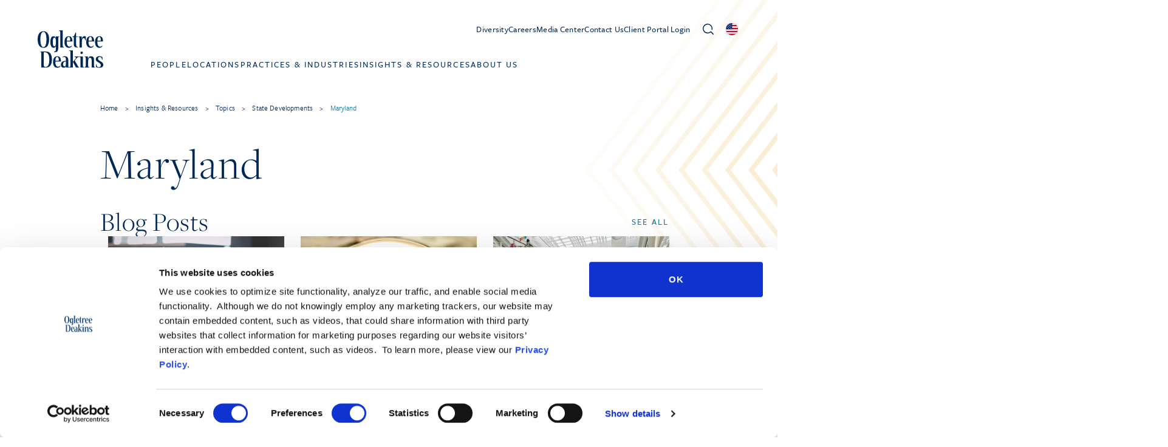

--- FILE ---
content_type: image/svg+xml
request_url: https://ogletree.com/app/themes/pinegrow/assets/img/chevrons-outer.svg
body_size: 3236
content:
<svg id="Chevron_2" data-name="Chevron 2" xmlns="http://www.w3.org/2000/svg" width="583.697" height="223.912" viewBox="0 0 583.697 223.912">
  <g id="Group_186" data-name="Group 186">
    <path id="Path_2393" data-name="Path 2393" d="M291.849,0,0,223.913H2.883L291.849,2.213l288.966,221.7H583.7Z" transform="translate(0 -0.001)" fill="#fff"/>
    <path id="Path_2394" data-name="Path 2394" d="M174.951,349.267h2.882L455.116,136.531,732.4,349.267h2.882L455.116,134.32Z" transform="translate(-163.267 -125.356)" fill="#fff" opacity="0.946"/>
    <path id="Path_2395" data-name="Path 2395" d="M349.9,474.624h2.882l265.6-203.772,265.6,203.772h2.882L618.38,268.641Z" transform="translate(-326.532 -250.713)" fill="#fff" opacity="0.904"/>
    <path id="Path_2396" data-name="Path 2396" d="M524.851,599.979h2.882L781.647,405.171l253.915,194.808h2.882L781.647,402.96Z" transform="translate(-489.799 -376.068)" fill="#fff" opacity="0.852"/>
    <path id="Path_2397" data-name="Path 2397" d="M699.8,725.326h2.882L944.914,539.483l242.231,185.844h2.882L944.914,537.271Z" transform="translate(-653.066 -501.415)" fill="#fff" opacity="0.804"/>
    <path id="Path_2398" data-name="Path 2398" d="M874.741,850.681h2.882L1108.171,673.8l230.547,176.88h2.882L1108.171,671.59Z" transform="translate(-816.323 -626.77)" fill="#fff" opacity="0.752"/>
    <path id="Path_2399" data-name="Path 2399" d="M1049.69,976.028h2.882l218.864-167.916L1490.3,976.028h2.882L1271.436,805.9Z" transform="translate(-979.587 -752.116)" fill="#fff" opacity="0.701"/>
    <path id="Path_2400" data-name="Path 2400" d="M1224.641,1101.382h2.882L1434.7,942.43l207.18,158.952h2.882L1434.7,940.219Z" transform="translate(-1142.854 -877.471)" fill="#fff" opacity="0.652"/>
    <path id="Path_2401" data-name="Path 2401" d="M1399.592,1226.74h2.882l195.5-149.988,195.5,149.988h2.882l-198.378-152.2Z" transform="translate(-1306.121 -1002.829)" fill="#fff" opacity="0.596"/>
    <path id="Path_2402" data-name="Path 2402" d="M1574.541,1352.1h2.882l183.813-141.024L1945.048,1352.1h2.882L1761.235,1208.86Z" transform="translate(-1469.386 -1128.183)" fill="#fff" opacity="0.55"/>
    <path id="Path_2403" data-name="Path 2403" d="M1749.49,1477.441h2.882l172.129-132.06,172.129,132.06h2.882L1924.5,1343.17Z" transform="translate(-1632.651 -1253.53)" fill="#fff" opacity="0.496"/>
    <path id="Path_2404" data-name="Path 2404" d="M1924.44,1602.8h2.882l160.445-123.1,160.445,123.1h2.882l-163.327-125.307Z" transform="translate(-1795.918 -1378.886)" fill="#fff" opacity="0.451"/>
    <path id="Path_2405" data-name="Path 2405" d="M2099.391,1728.153h2.882l148.761-114.132,148.761,114.132h2.882L2251.034,1611.81Z" transform="translate(-1959.185 -1504.241)" fill="#fff" opacity="0.4"/>
    <path id="Path_2406" data-name="Path 2406" d="M2274.331,1853.5h2.882l137.077-105.167L2551.367,1853.5h2.882L2414.29,1746.121Z" transform="translate(-2122.442 -1629.589)" fill="#fff" opacity="0.353"/>
    <path id="Path_2407" data-name="Path 2407" d="M2449.28,1978.855h2.883l125.393-96.2,125.393,96.2h2.883l-128.276-98.415Z" transform="translate(-2285.707 -1754.943)" fill="#fff" opacity="0.3"/>
    <path id="Path_2408" data-name="Path 2408" d="M2624.23,2104.212h2.882l113.709-87.24,113.709,87.24h2.883l-116.592-89.451Z" transform="translate(-2448.974 -1880.3)" fill="#fff" opacity="0.253"/>
  </g>
</svg>
